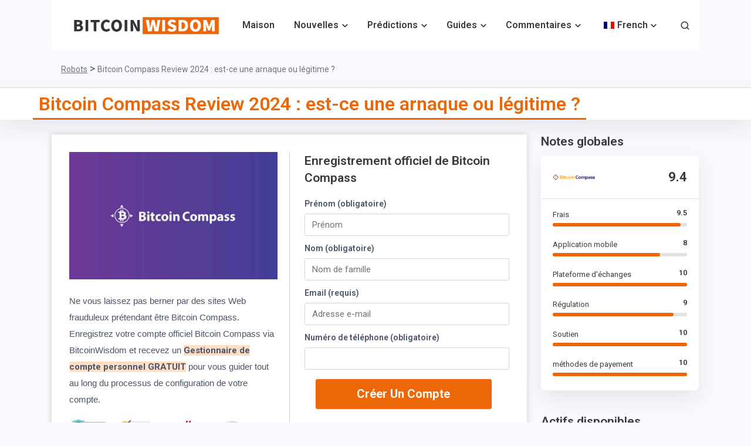

--- FILE ---
content_type: text/css
request_url: https://bitcoinwisdom.com/wp-content/cache/min/1/wp-content/uploads/uag-plugin/assets/6000/uag-css-6013.css?ver=1763817331
body_size: 621
content:
.wp-block-uagb-faq{width:100%}.wp-block-uagb-faq.uagb-faq-layout-accordion .uagb-faq-child__outer-wrap .uagb-faq-questions-button{cursor:pointer}.wp-block-uagb-faq .uagb-faq-content{margin-bottom:0}.wp-block-uagb-faq .uagb-faq-content p{margin:auto}.uagb-faq-layout-grid.uagb-faq-equal-height.uagb-faq__wrap .uagb-faq-child__outer-wrap,.uagb-faq-layout-grid.uagb-faq-equal-height.uagb-faq__wrap .uagb-faq-item{height:100%}body[class*="astra"] .uagb-faq-questions{line-height:normal}.uagb-faq-item{overflow:hidden}.wp-block-uagb-faq-child .uagb-faq-questions-button{display:flex;align-items:center}.wp-block-uagb-faq-child .uagb-faq-questions-button .uagb-faq-icon-wrap{display:flex;align-items:center}.wp-block-uagb-faq-child .uagb-faq-questions-button .uagb-question{width:100%;margin-top:0;margin-bottom:0}.wp-block-uagb-faq-child .uagb-icon svg,.wp-block-uagb-faq-child .uagb-icon-active svg{width:15px;height:15px;font-size:15px}.wp-block-uagb-faq-child.uagb-faq-child__outer-wrap.uagb-faq-item .uagb-icon-active,.wp-block-uagb-faq-child.uagb-faq-child__outer-wrap.uagb-faq-item.uagb-faq-item-active .uagb-icon,.wp-block-uagb-faq-child.uagb-faq-child__outer-wrap .uagb-faq-item .uagb-icon-active,.wp-block-uagb-faq-child.uagb-faq-child__outer-wrap .uagb-faq-item.uagb-faq-item-active .uagb-icon{display:none;width:0;padding:0;height:0;margin:0}.wp-block-uagb-faq-child.uagb-faq-child__outer-wrap.uagb-faq-item .uagb-icon,.wp-block-uagb-faq-child.uagb-faq-child__outer-wrap.uagb-faq-item.uagb-faq-item-active .uagb-icon-active,.wp-block-uagb-faq-child.uagb-faq-child__outer-wrap .uagb-faq-item .uagb-icon,.wp-block-uagb-faq-child.uagb-faq-child__outer-wrap .uagb-faq-item.uagb-faq-item-active .uagb-icon-active{display:flex;width:auto;height:auto}.uagb-faq-layout-grid .uagb-faq-child__outer-wrap.uagb-faq-item .uagb-icon,.uagb-faq-layout-grid .uagb-faq-child__outer-wrap.uagb-faq-item.uagb-faq-item-active .uagb-icon-active,.uagb-faq-layout-grid .uagb-faq-child__outer-wrap .uagb-faq-item .uagb-icon,.uagb-faq-layout-grid .uagb-faq-child__outer-wrap .uagb-faq-item.uagb-faq-item-active .uagb-icon-active{display:none}.uagb-faq-layout-grid .uagb-faq-child__outer-wrap.uagb-faq-item span.uagb-icon-active.uagb-faq-icon-wrap,.uagb-faq-layout-grid .uagb-faq-child__outer-wrap.uagb-faq-item.uagb-faq-item-active .uagb-icon-active,.uagb-faq-layout-grid .uagb-faq-child__outer-wrap .uagb-faq-item span.uagb-icon-active.uagb-faq-icon-wrap,.uagb-faq-layout-grid .uagb-faq-child__outer-wrap .uagb-faq-item.uagb-faq-item-active .uagb-icon-active{display:none}.uagb-block-c5951a46 .uagb-icon svg{width:12px;height:12px;font-size:12px}.uagb-block-c5951a46 .uagb-icon-active svg{width:12px;height:12px;font-size:12px}.uagb-block-c5951a46 .uagb-faq-child__outer-wrap{margin-bottom:10px}.uagb-block-c5951a46 .uagb-faq-item{border-top-width:1px;border-left-width:1px;border-right-width:1px;border-bottom-width:1px;border-top-left-radius:2px;border-top-right-radius:2px;border-bottom-left-radius:2px;border-bottom-right-radius:2px;border-color:#1e1e1e;border-style:solid}.uagb-block-c5951a46 .uagb-faq-questions-button{padding-top:10px;padding-bottom:10px;padding-right:10px;padding-left:10px}.uagb-block-c5951a46 .uagb-faq-content{padding-top:10px;padding-bottom:10px;padding-right:10px;padding-left:10px}.uagb-block-c5951a46 .uagb-faq-content span{margin-top:10px;margin-bottom:10px;margin-right:10px;margin-left:10px}.uagb-block-c5951a46.uagb-faq-icon-row .uagb-faq-item .uagb-faq-icon-wrap{margin-right:10px}.uagb-block-c5951a46.uagb-faq-icon-row-reverse .uagb-faq-item .uagb-faq-icon-wrap{margin-left:10px}.uagb-block-c5951a46 .uagb-faq-item .uagb-faq-questions-button.uagb-faq-questions{flex-direction:row}.uagb-block-c5951a46 .wp-block-uagb-faq-child.uagb-faq-child__outer-wrap .uagb-faq-content{display:none}.uagb-block-8a8c3a1e .uagb-icon svg{width:12px;height:12px;font-size:12px}.uagb-block-8a8c3a1e .uagb-icon-active svg{width:12px;height:12px;font-size:12px}.uagb-block-8a8c3a1e .uagb-faq-child__outer-wrap{margin-bottom:10px}.uagb-block-8a8c3a1e .uagb-faq-item{border-top-width:1px;border-left-width:1px;border-right-width:1px;border-bottom-width:1px;border-top-left-radius:2px;border-top-right-radius:2px;border-bottom-left-radius:2px;border-bottom-right-radius:2px;border-color:#1e1e1e;border-style:solid}.uagb-block-8a8c3a1e .uagb-faq-questions-button{padding-top:10px;padding-bottom:10px;padding-right:10px;padding-left:10px}.uagb-block-8a8c3a1e .uagb-faq-content{padding-top:10px;padding-bottom:10px;padding-right:10px;padding-left:10px}.uagb-block-8a8c3a1e .uagb-faq-content span{margin-top:10px;margin-bottom:10px;margin-right:10px;margin-left:10px}.uagb-block-8a8c3a1e.uagb-faq-icon-row .uagb-faq-item .uagb-faq-icon-wrap{margin-right:10px}.uagb-block-8a8c3a1e.uagb-faq-icon-row-reverse .uagb-faq-item .uagb-faq-icon-wrap{margin-left:10px}.uagb-block-8a8c3a1e .uagb-faq-item .uagb-faq-questions-button.uagb-faq-questions{flex-direction:row}.uagb-block-8a8c3a1e .wp-block-uagb-faq-child.uagb-faq-child__outer-wrap .uagb-faq-content{display:none}.uagb-block-9a4bf59f .uagb-icon svg{width:12px;height:12px;font-size:12px}.uagb-block-9a4bf59f .uagb-icon-active svg{width:12px;height:12px;font-size:12px}.uagb-block-9a4bf59f .uagb-faq-child__outer-wrap{margin-bottom:10px}.uagb-block-9a4bf59f .uagb-faq-item{border-top-width:1px;border-left-width:1px;border-right-width:1px;border-bottom-width:1px;border-top-left-radius:2px;border-top-right-radius:2px;border-bottom-left-radius:2px;border-bottom-right-radius:2px;border-color:#1e1e1e;border-style:solid}.uagb-block-9a4bf59f .uagb-faq-questions-button{padding-top:10px;padding-bottom:10px;padding-right:10px;padding-left:10px}.uagb-block-9a4bf59f .uagb-faq-content{padding-top:10px;padding-bottom:10px;padding-right:10px;padding-left:10px}.uagb-block-9a4bf59f .uagb-faq-content span{margin-top:10px;margin-bottom:10px;margin-right:10px;margin-left:10px}.uagb-block-9a4bf59f.uagb-faq-icon-row .uagb-faq-item .uagb-faq-icon-wrap{margin-right:10px}.uagb-block-9a4bf59f.uagb-faq-icon-row-reverse .uagb-faq-item .uagb-faq-icon-wrap{margin-left:10px}.uagb-block-9a4bf59f .uagb-faq-item .uagb-faq-questions-button.uagb-faq-questions{flex-direction:row}.uagb-block-9a4bf59f .wp-block-uagb-faq-child.uagb-faq-child__outer-wrap .uagb-faq-content{display:none}.uagb-block-bf6f9e78 .uagb-icon svg{width:12px;height:12px;font-size:12px}.uagb-block-bf6f9e78 .uagb-icon-active svg{width:12px;height:12px;font-size:12px}.uagb-block-bf6f9e78 .uagb-faq-child__outer-wrap{margin-bottom:10px}.uagb-block-bf6f9e78 .uagb-faq-item{border-top-width:1px;border-left-width:1px;border-right-width:1px;border-bottom-width:1px;border-top-left-radius:2px;border-top-right-radius:2px;border-bottom-left-radius:2px;border-bottom-right-radius:2px;border-color:#1e1e1e;border-style:solid}.uagb-block-bf6f9e78 .uagb-faq-questions-button{padding-top:10px;padding-bottom:10px;padding-right:10px;padding-left:10px}.uagb-block-bf6f9e78 .uagb-faq-content{padding-top:10px;padding-bottom:10px;padding-right:10px;padding-left:10px}.uagb-block-bf6f9e78 .uagb-faq-content span{margin-top:10px;margin-bottom:10px;margin-right:10px;margin-left:10px}.uagb-block-bf6f9e78.uagb-faq-icon-row .uagb-faq-item .uagb-faq-icon-wrap{margin-right:10px}.uagb-block-bf6f9e78.uagb-faq-icon-row-reverse .uagb-faq-item .uagb-faq-icon-wrap{margin-left:10px}.uagb-block-bf6f9e78 .uagb-faq-item .uagb-faq-questions-button.uagb-faq-questions{flex-direction:row}.uagb-block-bf6f9e78 .wp-block-uagb-faq-child.uagb-faq-child__outer-wrap .uagb-faq-content{display:none}@media only screen and (max-width:976px){.uagb-block-c5951a46.uagb-faq-icon-row .uagb-faq-item .uagb-faq-icon-wrap{margin-right:10px}.uagb-block-c5951a46.uagb-faq-icon-row-reverse .uagb-faq-item .uagb-faq-icon-wrap{margin-left:10px}.uagb-block-c5951a46 .uagb-faq-questions-button{padding-top:10px;padding-bottom:10px;padding-right:10px;padding-left:10px}.uagb-block-c5951a46 .uagb-faq-content{padding-top:10px;padding-bottom:10px;padding-right:10px;padding-left:10px}.uagb-block-c5951a46 .uagb-faq-content span{margin-top:10px;margin-bottom:10px;margin-right:10px;margin-left:10px}.uagb-block-8a8c3a1e.uagb-faq-icon-row .uagb-faq-item .uagb-faq-icon-wrap{margin-right:10px}.uagb-block-8a8c3a1e.uagb-faq-icon-row-reverse .uagb-faq-item .uagb-faq-icon-wrap{margin-left:10px}.uagb-block-8a8c3a1e .uagb-faq-questions-button{padding-top:10px;padding-bottom:10px;padding-right:10px;padding-left:10px}.uagb-block-8a8c3a1e .uagb-faq-content{padding-top:10px;padding-bottom:10px;padding-right:10px;padding-left:10px}.uagb-block-8a8c3a1e .uagb-faq-content span{margin-top:10px;margin-bottom:10px;margin-right:10px;margin-left:10px}.uagb-block-9a4bf59f.uagb-faq-icon-row .uagb-faq-item .uagb-faq-icon-wrap{margin-right:10px}.uagb-block-9a4bf59f.uagb-faq-icon-row-reverse .uagb-faq-item .uagb-faq-icon-wrap{margin-left:10px}.uagb-block-9a4bf59f .uagb-faq-questions-button{padding-top:10px;padding-bottom:10px;padding-right:10px;padding-left:10px}.uagb-block-9a4bf59f .uagb-faq-content{padding-top:10px;padding-bottom:10px;padding-right:10px;padding-left:10px}.uagb-block-9a4bf59f .uagb-faq-content span{margin-top:10px;margin-bottom:10px;margin-right:10px;margin-left:10px}.uagb-block-bf6f9e78.uagb-faq-icon-row .uagb-faq-item .uagb-faq-icon-wrap{margin-right:10px}.uagb-block-bf6f9e78.uagb-faq-icon-row-reverse .uagb-faq-item .uagb-faq-icon-wrap{margin-left:10px}.uagb-block-bf6f9e78 .uagb-faq-questions-button{padding-top:10px;padding-bottom:10px;padding-right:10px;padding-left:10px}.uagb-block-bf6f9e78 .uagb-faq-content{padding-top:10px;padding-bottom:10px;padding-right:10px;padding-left:10px}.uagb-block-bf6f9e78 .uagb-faq-content span{margin-top:10px;margin-bottom:10px;margin-right:10px;margin-left:10px}}@media only screen and (max-width:767px){.uagb-block-c5951a46.uagb-faq-icon-row .uagb-faq-item .uagb-faq-icon-wrap{margin-right:10px}.uagb-block-c5951a46.uagb-faq-icon-row-reverse .uagb-faq-item .uagb-faq-icon-wrap{margin-left:10px}.uagb-block-c5951a46 .uagb-faq-questions-button{padding-top:10px;padding-bottom:10px;padding-right:10px;padding-left:10px}.uagb-block-c5951a46 .uagb-faq-content{padding-top:10px;padding-bottom:10px;padding-right:10px;padding-left:10px}.uagb-block-c5951a46 .uagb-faq-content span{margin-top:10px;margin-bottom:10px;margin-right:10px;margin-left:10px}.uagb-block-8a8c3a1e.uagb-faq-icon-row .uagb-faq-item .uagb-faq-icon-wrap{margin-right:10px}.uagb-block-8a8c3a1e.uagb-faq-icon-row-reverse .uagb-faq-item .uagb-faq-icon-wrap{margin-left:10px}.uagb-block-8a8c3a1e .uagb-faq-questions-button{padding-top:10px;padding-bottom:10px;padding-right:10px;padding-left:10px}.uagb-block-8a8c3a1e .uagb-faq-content{padding-top:10px;padding-bottom:10px;padding-right:10px;padding-left:10px}.uagb-block-8a8c3a1e .uagb-faq-content span{margin-top:10px;margin-bottom:10px;margin-right:10px;margin-left:10px}.uagb-block-9a4bf59f.uagb-faq-icon-row .uagb-faq-item .uagb-faq-icon-wrap{margin-right:10px}.uagb-block-9a4bf59f.uagb-faq-icon-row-reverse .uagb-faq-item .uagb-faq-icon-wrap{margin-left:10px}.uagb-block-9a4bf59f .uagb-faq-questions-button{padding-top:10px;padding-bottom:10px;padding-right:10px;padding-left:10px}.uagb-block-9a4bf59f .uagb-faq-content{padding-top:10px;padding-bottom:10px;padding-right:10px;padding-left:10px}.uagb-block-9a4bf59f .uagb-faq-content span{margin-top:10px;margin-bottom:10px;margin-right:10px;margin-left:10px}.uagb-block-bf6f9e78.uagb-faq-icon-row .uagb-faq-item .uagb-faq-icon-wrap{margin-right:10px}.uagb-block-bf6f9e78.uagb-faq-icon-row-reverse .uagb-faq-item .uagb-faq-icon-wrap{margin-left:10px}.uagb-block-bf6f9e78 .uagb-faq-questions-button{padding-top:10px;padding-bottom:10px;padding-right:10px;padding-left:10px}.uagb-block-bf6f9e78 .uagb-faq-content{padding-top:10px;padding-bottom:10px;padding-right:10px;padding-left:10px}.uagb-block-bf6f9e78 .uagb-faq-content span{margin-top:10px;margin-bottom:10px;margin-right:10px;margin-left:10px}}.uag-blocks-common-selector{z-index:var(--z-index-desktop)!important}@media (max-width:976px){.uag-blocks-common-selector{z-index:var(--z-index-tablet)!important}}@media (max-width:767px){.uag-blocks-common-selector{z-index:var(--z-index-mobile)!important}}